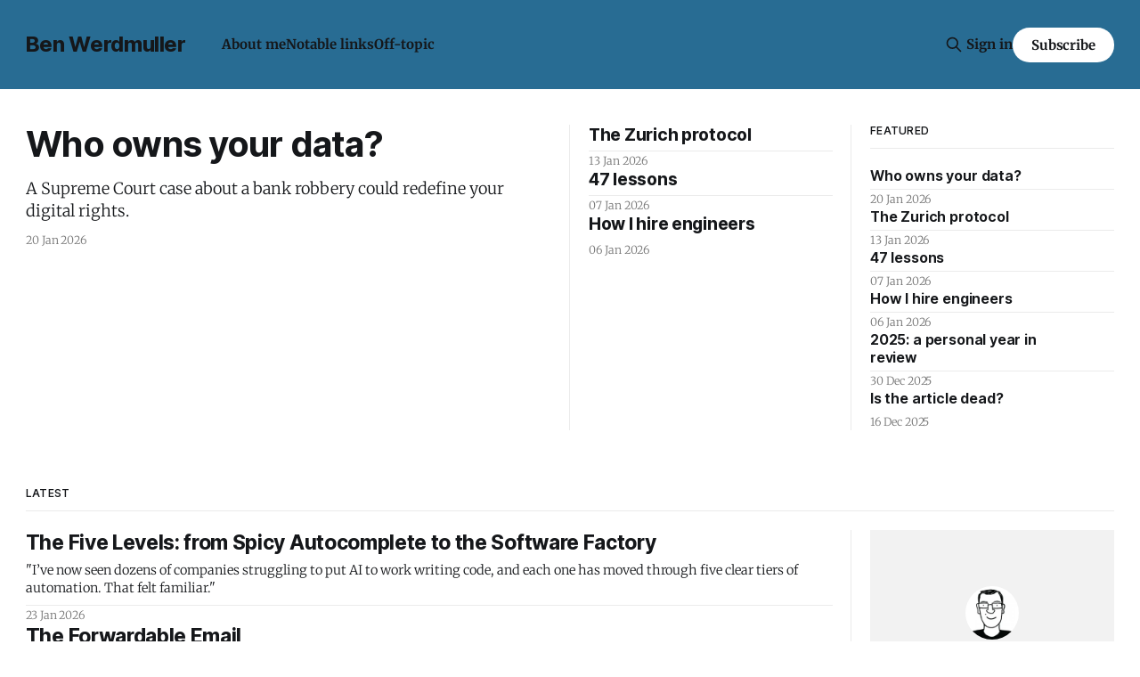

--- FILE ---
content_type: text/html; charset=utf-8
request_url: https://werd.io/
body_size: 8643
content:
<!DOCTYPE html>
<html lang="en">
<head>

    <title>Ben Werdmuller</title>
    <meta charset="utf-8">
    <meta name="viewport" content="width=device-width, initial-scale=1.0">
    
    <link rel="preload" as="style" href="https://werd.io/assets/built/screen.css?v=9b71a5ad24">
    <link rel="preload" as="script" href="https://werd.io/assets/built/source.js?v=9b71a5ad24">
    
    <link rel="preload" as="font" type="font/woff2" href="https://werd.io/assets/fonts/inter-roman.woff2?v=9b71a5ad24" crossorigin="anonymous">
<style>
    @font-face {
        font-family: "Inter";
        font-style: normal;
        font-weight: 100 900;
        font-display: optional;
        src: url(https://werd.io/assets/fonts/inter-roman.woff2?v=9b71a5ad24) format("woff2");
        unicode-range: U+0000-00FF, U+0131, U+0152-0153, U+02BB-02BC, U+02C6, U+02DA, U+02DC, U+0304, U+0308, U+0329, U+2000-206F, U+2074, U+20AC, U+2122, U+2191, U+2193, U+2212, U+2215, U+FEFF, U+FFFD;
    }
</style>

    <link rel="stylesheet" type="text/css" href="https://werd.io/assets/built/screen.css?v=9b71a5ad24">

    <style>
        :root {
            --background-color: #ffffff
        }
    </style>

    <script type="b5febefc4d7a060af3e2792c-text/javascript">
        /* The script for calculating the color contrast has been taken from
        https://gomakethings.com/dynamically-changing-the-text-color-based-on-background-color-contrast-with-vanilla-js/ */
        var accentColor = getComputedStyle(document.documentElement).getPropertyValue('--background-color');
        accentColor = accentColor.trim().slice(1);

        if (accentColor.length === 3) {
            accentColor = accentColor[0] + accentColor[0] + accentColor[1] + accentColor[1] + accentColor[2] + accentColor[2];
        }

        var r = parseInt(accentColor.substr(0, 2), 16);
        var g = parseInt(accentColor.substr(2, 2), 16);
        var b = parseInt(accentColor.substr(4, 2), 16);
        var yiq = ((r * 299) + (g * 587) + (b * 114)) / 1000;
        var textColor = (yiq >= 128) ? 'dark' : 'light';

        document.documentElement.className = `has-${textColor}-text`;
    </script>

    <meta name="description" content="Writing at the intersection of technology, journalism, and community.">
    <link rel="icon" href="https://werd.io/content/images/size/w256h256/format/png/2025/06/thumb.webp" type="image/png">
    <link rel="canonical" href="https://werd.io/">
    <meta name="referrer" content="no-referrer-when-downgrade">
    <link rel="next" href="https://werd.io/page/2/">
    
    <meta property="og:site_name" content="Ben Werdmuller">
    <meta property="og:type" content="website">
    <meta property="og:title" content="Ben Werdmuller">
    <meta property="og:description" content="Writing at the intersection of technology, journalism, and community.">
    <meta property="og:url" content="https://werd.io/">
    <meta property="og:image" content="https://images.unsplash.com/photo-1548192746-dd526f154ed9?crop&#x3D;entropy&amp;cs&#x3D;tinysrgb&amp;fit&#x3D;max&amp;fm&#x3D;jpg&amp;ixid&#x3D;M3wxMTc3M3wwfDF8c2VhcmNofDJ8fGluZGllfGVufDB8fHx8MTc0OTY5ODcxM3ww&amp;ixlib&#x3D;rb-4.1.0&amp;q&#x3D;80&amp;w&#x3D;2000">
    <meta property="article:publisher" content="https://www.facebook.com/ben.werd.io/">
    <meta name="twitter:card" content="summary_large_image">
    <meta name="twitter:title" content="Ben Werdmuller">
    <meta name="twitter:description" content="Writing at the intersection of technology, journalism, and community.">
    <meta name="twitter:url" content="https://werd.io/">
    <meta name="twitter:image" content="https://images.unsplash.com/photo-1548192746-dd526f154ed9?crop&#x3D;entropy&amp;cs&#x3D;tinysrgb&amp;fit&#x3D;max&amp;fm&#x3D;jpg&amp;ixid&#x3D;M3wxMTc3M3wwfDF8c2VhcmNofDJ8fGluZGllfGVufDB8fHx8MTc0OTY5ODcxM3ww&amp;ixlib&#x3D;rb-4.1.0&amp;q&#x3D;80&amp;w&#x3D;2000">
    <meta property="og:image:width" content="1200">
    <meta property="og:image:height" content="800">
    
    <script type="application/ld+json">
{
    "@context": "https://schema.org",
    "@type": "WebSite",
    "publisher": {
        "@type": "Organization",
        "name": "Ben Werdmuller",
        "url": "https://werd.io/",
        "logo": {
            "@type": "ImageObject",
            "url": "https://werd.io/content/images/size/w256h256/format/png/2025/06/thumb.webp",
            "width": 60,
            "height": 60
        }
    },
    "url": "https://werd.io/",
    "name": "Ben Werdmuller",
    "image": {
        "@type": "ImageObject",
        "url": "https://images.unsplash.com/photo-1548192746-dd526f154ed9?crop=entropy&cs=tinysrgb&fit=max&fm=jpg&ixid=M3wxMTc3M3wwfDF8c2VhcmNofDJ8fGluZGllfGVufDB8fHx8MTc0OTY5ODcxM3ww&ixlib=rb-4.1.0&q=80&w=2000",
        "width": 1200,
        "height": 800
    },
    "mainEntityOfPage": "https://werd.io/",
    "description": "Writing at the intersection of technology, journalism, and community."
}
    </script>

    <meta name="generator" content="Ghost 6.16">
    <link rel="alternate" type="application/rss+xml" title="Ben Werdmuller" href="https://werd.io/rss/">
    <script defer src="https://cdn.jsdelivr.net/ghost/portal@~2.58/umd/portal.min.js" data-i18n="true" data-ghost="https://werd.io/" data-key="a64597919eb85164bd24fd2333" data-api="https://werd-io.ghost.io/ghost/api/content/" data-locale="en" crossorigin="anonymous" type="b5febefc4d7a060af3e2792c-text/javascript"></script><style id="gh-members-styles">.gh-post-upgrade-cta-content,
.gh-post-upgrade-cta {
    display: flex;
    flex-direction: column;
    align-items: center;
    font-family: -apple-system, BlinkMacSystemFont, 'Segoe UI', Roboto, Oxygen, Ubuntu, Cantarell, 'Open Sans', 'Helvetica Neue', sans-serif;
    text-align: center;
    width: 100%;
    color: #ffffff;
    font-size: 16px;
}

.gh-post-upgrade-cta-content {
    border-radius: 8px;
    padding: 40px 4vw;
}

.gh-post-upgrade-cta h2 {
    color: #ffffff;
    font-size: 28px;
    letter-spacing: -0.2px;
    margin: 0;
    padding: 0;
}

.gh-post-upgrade-cta p {
    margin: 20px 0 0;
    padding: 0;
}

.gh-post-upgrade-cta small {
    font-size: 16px;
    letter-spacing: -0.2px;
}

.gh-post-upgrade-cta a {
    color: #ffffff;
    cursor: pointer;
    font-weight: 500;
    box-shadow: none;
    text-decoration: underline;
}

.gh-post-upgrade-cta a:hover {
    color: #ffffff;
    opacity: 0.8;
    box-shadow: none;
    text-decoration: underline;
}

.gh-post-upgrade-cta a.gh-btn {
    display: block;
    background: #ffffff;
    text-decoration: none;
    margin: 28px 0 0;
    padding: 8px 18px;
    border-radius: 4px;
    font-size: 16px;
    font-weight: 600;
}

.gh-post-upgrade-cta a.gh-btn:hover {
    opacity: 0.92;
}</style><script async src="https://js.stripe.com/v3/" type="b5febefc4d7a060af3e2792c-text/javascript"></script>
    <script defer src="https://cdn.jsdelivr.net/ghost/sodo-search@~1.8/umd/sodo-search.min.js" data-key="a64597919eb85164bd24fd2333" data-styles="https://cdn.jsdelivr.net/ghost/sodo-search@~1.8/umd/main.css" data-sodo-search="https://werd-io.ghost.io/" data-locale="en" crossorigin="anonymous" type="b5febefc4d7a060af3e2792c-text/javascript"></script>
    
    <link href="https://werd.io/webmentions/receive/" rel="webmention">
    <script defer src="/public/cards.min.js?v=9b71a5ad24" type="b5febefc4d7a060af3e2792c-text/javascript"></script>
    <link rel="stylesheet" type="text/css" href="/public/cards.min.css?v=9b71a5ad24">
    <script defer src="/public/comment-counts.min.js?v=9b71a5ad24" data-ghost-comments-counts-api="https://werd.io/members/api/comments/counts/" type="b5febefc4d7a060af3e2792c-text/javascript"></script>
    <script defer src="/public/member-attribution.min.js?v=9b71a5ad24" type="b5febefc4d7a060af3e2792c-text/javascript"></script>
    <script defer src="/public/ghost-stats.min.js?v=9b71a5ad24" data-stringify-payload="false" data-datasource="analytics_events" data-storage="localStorage" data-host="https://werd.io/.ghost/analytics/api/v1/page_hit" tb_site_uuid="187cc681-d3f3-49fc-87de-b01d06b76821" tb_post_uuid="undefined" tb_post_type="null" tb_member_uuid="undefined" tb_member_status="undefined" type="b5febefc4d7a060af3e2792c-text/javascript"></script><style>:root {--ghost-accent-color: #286c93;}</style>
    <meta name="fediverse:creator" content="@ben@werd.social" />
<link rel="webmention" href="https://webmention.io/werd.io/webmention" />

    <link rel="preconnect" href="https://fonts.bunny.net"><link rel="stylesheet" href="https://fonts.bunny.net/css?family=merriweather:300,700"><style>:root {--gh-font-body: Merriweather;}</style>

</head>
<body class="home-template gh-font-body-merriweather has-sans-title has-sans-body">

<div class="gh-viewport">
    
    <header id="gh-navigation" class="gh-navigation is-left-logo has-accent-color gh-outer">
    <div class="gh-navigation-inner gh-inner">

        <div class="gh-navigation-brand">
            <a class="gh-navigation-logo is-title" href="https://werd.io">
                    Ben Werdmuller
            </a>
            <button class="gh-search gh-icon-button" aria-label="Search this site" data-ghost-search>
    <svg xmlns="http://www.w3.org/2000/svg" fill="none" viewBox="0 0 24 24" stroke="currentColor" stroke-width="2" width="20" height="20"><path stroke-linecap="round" stroke-linejoin="round" d="M21 21l-6-6m2-5a7 7 0 11-14 0 7 7 0 0114 0z"></path></svg></button>            <button class="gh-burger gh-icon-button" aria-label="Menu">
                <svg xmlns="http://www.w3.org/2000/svg" width="24" height="24" fill="currentColor" viewBox="0 0 256 256"><path d="M224,128a8,8,0,0,1-8,8H40a8,8,0,0,1,0-16H216A8,8,0,0,1,224,128ZM40,72H216a8,8,0,0,0,0-16H40a8,8,0,0,0,0,16ZM216,184H40a8,8,0,0,0,0,16H216a8,8,0,0,0,0-16Z"></path></svg>                <svg xmlns="http://www.w3.org/2000/svg" width="24" height="24" fill="currentColor" viewBox="0 0 256 256"><path d="M205.66,194.34a8,8,0,0,1-11.32,11.32L128,139.31,61.66,205.66a8,8,0,0,1-11.32-11.32L116.69,128,50.34,61.66A8,8,0,0,1,61.66,50.34L128,116.69l66.34-66.35a8,8,0,0,1,11.32,11.32L139.31,128Z"></path></svg>            </button>
        </div>

        <nav class="gh-navigation-menu">
            <div class="is-title">
                <ul class="nav">
    <li class="nav-about-me"><a href="https://werd.io/about/">About me</a></li>
    <li class="nav-notable-links"><a href="https://werd.io/tag/links/">Notable links</a></li>
    <li class="nav-off-topic"><a href="https://werd.io/tag/asides/">Off-topic</a></li>
</ul>

            </div>
        </nav>

        <div class="gh-navigation-actions">
                <button class="gh-search gh-icon-button" aria-label="Search this site" data-ghost-search>
    <svg xmlns="http://www.w3.org/2000/svg" fill="none" viewBox="0 0 24 24" stroke="currentColor" stroke-width="2" width="20" height="20"><path stroke-linecap="round" stroke-linejoin="round" d="M21 21l-6-6m2-5a7 7 0 11-14 0 7 7 0 0114 0z"></path></svg></button>                <div class="gh-navigation-members is-title">
                            <a href="#/portal/signin" data-portal="signin">Sign in</a>
                                <a class="gh-button" href="#/portal/signup" data-portal="signup">Subscribe</a>
                </div>
        </div>

    </div>
</header>

    

        <section class="gh-header is-highlight has-image gh-outer">


    <div class="gh-header-inner gh-inner">

                <div class="gh-header-left">
                        <article class="gh-card post featured no-image h-entry">
    <a class="gh-card-link u-url" href="/who-owns-your-data/">
            <figure class="gh-card-image">
                <img
                    class="u-photo"
                    srcset="/content/images/size/w160/format/webp/2026/01/getty-images-p4qjMeEnYOE-unsplash.jpg 160w,
                            /content/images/size/w320/format/webp/2026/01/getty-images-p4qjMeEnYOE-unsplash.jpg 320w,
                            /content/images/size/w600/format/webp/2026/01/getty-images-p4qjMeEnYOE-unsplash.jpg 600w,
                            /content/images/size/w960/format/webp/2026/01/getty-images-p4qjMeEnYOE-unsplash.jpg 960w,
                            /content/images/size/w1200/format/webp/2026/01/getty-images-p4qjMeEnYOE-unsplash.jpg 1200w,
                            /content/images/size/w2000/format/webp/2026/01/getty-images-p4qjMeEnYOE-unsplash.jpg 2000w"
                    sizes="(max-width: 767px) calc(100vw - max(8vmin, 40px)), 640px"
                    src="/content/images/size/w600/2026/01/getty-images-p4qjMeEnYOE-unsplash.jpg"
                    alt="Who owns your data?"
                    
                >
            </figure>
        <div class="gh-card-wrapper">
            <h3 class="gh-card-title is-title p-name">Who owns your data?</h3>
                <p class="gh-card-excerpt is-body p-summary">A Supreme Court case about a bank robbery could redefine your digital rights.</p>
            <footer class="gh-card-meta">
<!--
             -->                    <time class="gh-card-date dt-published" datetime="2026-01-20">20 Jan 2026</time>
                <!--
         --></footer>
        </div>
    </a>
</article>
                </div>
                <div class="gh-header-middle">
                        <article class="gh-card post featured no-image h-entry">
    <a class="gh-card-link u-url" href="/the-zurich-protocol/">
            <figure class="gh-card-image">
                <img
                    class="u-photo"
                    srcset="/content/images/size/w160/format/webp/2026/01/ilia-bronskiy-ibLJ3GJ4UCE-unsplash.jpg 160w,
                            /content/images/size/w320/format/webp/2026/01/ilia-bronskiy-ibLJ3GJ4UCE-unsplash.jpg 320w,
                            /content/images/size/w600/format/webp/2026/01/ilia-bronskiy-ibLJ3GJ4UCE-unsplash.jpg 600w,
                            /content/images/size/w960/format/webp/2026/01/ilia-bronskiy-ibLJ3GJ4UCE-unsplash.jpg 960w,
                            /content/images/size/w1200/format/webp/2026/01/ilia-bronskiy-ibLJ3GJ4UCE-unsplash.jpg 1200w,
                            /content/images/size/w2000/format/webp/2026/01/ilia-bronskiy-ibLJ3GJ4UCE-unsplash.jpg 2000w"
                    sizes="320px"
                    src="/content/images/size/w600/2026/01/ilia-bronskiy-ibLJ3GJ4UCE-unsplash.jpg"
                    alt="The Zurich skyline at dusk."
                    
                >
            </figure>
        <div class="gh-card-wrapper">
            <h3 class="gh-card-title is-title p-name">The Zurich protocol</h3>
                <p class="gh-card-excerpt is-body p-summary">They came for the newsroom. It was ready.</p>
            <footer class="gh-card-meta">
<!--
             -->                    <time class="gh-card-date dt-published" datetime="2026-01-13">13 Jan 2026</time>
                <!--
         --></footer>
        </div>
    </a>
</article>
                        <article class="gh-card post featured no-image h-entry">
    <a class="gh-card-link u-url" href="/47-lessons/">
            <figure class="gh-card-image">
                <img
                    class="u-photo"
                    srcset="/content/images/size/w160/format/webp/2026/01/63b9b10bd4813cc0800958d2.jpg 160w,
                            /content/images/size/w320/format/webp/2026/01/63b9b10bd4813cc0800958d2.jpg 320w,
                            /content/images/size/w600/format/webp/2026/01/63b9b10bd4813cc0800958d2.jpg 600w,
                            /content/images/size/w960/format/webp/2026/01/63b9b10bd4813cc0800958d2.jpg 960w,
                            /content/images/size/w1200/format/webp/2026/01/63b9b10bd4813cc0800958d2.jpg 1200w,
                            /content/images/size/w2000/format/webp/2026/01/63b9b10bd4813cc0800958d2.jpg 2000w"
                    sizes="320px"
                    src="/content/images/size/w600/2026/01/63b9b10bd4813cc0800958d2.jpg"
                    alt="The author as a young boy."
                    
                >
            </figure>
        <div class="gh-card-wrapper">
            <h3 class="gh-card-title is-title p-name">47 lessons</h3>
                <p class="gh-card-excerpt is-body p-summary">Things I&#x27;ve learned.</p>
            <footer class="gh-card-meta">
<!--
             -->                    <time class="gh-card-date dt-published" datetime="2026-01-07">07 Jan 2026</time>
                <!--
         --></footer>
        </div>
    </a>
</article>
                        <article class="gh-card post featured no-image h-entry">
    <a class="gh-card-link u-url" href="/how-i-hire-engineers/">
            <figure class="gh-card-image">
                <img
                    class="u-photo"
                    srcset="/content/images/size/w160/format/webp/2026/01/getty-images-6nxco-PPKQU-unsplash.jpg 160w,
                            /content/images/size/w320/format/webp/2026/01/getty-images-6nxco-PPKQU-unsplash.jpg 320w,
                            /content/images/size/w600/format/webp/2026/01/getty-images-6nxco-PPKQU-unsplash.jpg 600w,
                            /content/images/size/w960/format/webp/2026/01/getty-images-6nxco-PPKQU-unsplash.jpg 960w,
                            /content/images/size/w1200/format/webp/2026/01/getty-images-6nxco-PPKQU-unsplash.jpg 1200w,
                            /content/images/size/w2000/format/webp/2026/01/getty-images-6nxco-PPKQU-unsplash.jpg 2000w"
                    sizes="320px"
                    src="/content/images/size/w600/2026/01/getty-images-6nxco-PPKQU-unsplash.jpg"
                    alt="How I hire engineers"
                    
                >
            </figure>
        <div class="gh-card-wrapper">
            <h3 class="gh-card-title is-title p-name">How I hire engineers</h3>
                <p class="gh-card-excerpt is-body p-summary">Building a community means looking beyond coding tests.</p>
            <footer class="gh-card-meta">
<!--
             -->                    <time class="gh-card-date dt-published" datetime="2026-01-06">06 Jan 2026</time>
                <!--
         --></footer>
        </div>
    </a>
</article>
                </div>
                <div class="gh-header-right">
                                <section class="gh-featured gh-outer">
            <div class="gh-featured-inner gh-inner">
                <h2 class="gh-featured-title">Featured</h2>
                <div class="gh-featured-feed">
                        <article class="gh-card post featured no-image h-entry">
    <a class="gh-card-link u-url" href="/who-owns-your-data/">
            <figure class="gh-card-image">
                <img
                    class="u-photo"
                    srcset="/content/images/size/w160/format/webp/2026/01/getty-images-p4qjMeEnYOE-unsplash.jpg 160w,
                            /content/images/size/w320/format/webp/2026/01/getty-images-p4qjMeEnYOE-unsplash.jpg 320w,
                            /content/images/size/w600/format/webp/2026/01/getty-images-p4qjMeEnYOE-unsplash.jpg 600w,
                            /content/images/size/w960/format/webp/2026/01/getty-images-p4qjMeEnYOE-unsplash.jpg 960w,
                            /content/images/size/w1200/format/webp/2026/01/getty-images-p4qjMeEnYOE-unsplash.jpg 1200w,
                            /content/images/size/w2000/format/webp/2026/01/getty-images-p4qjMeEnYOE-unsplash.jpg 2000w"
                    sizes="80px"
                    src="/content/images/size/w600/2026/01/getty-images-p4qjMeEnYOE-unsplash.jpg"
                    alt="Who owns your data?"
                    
                >
            </figure>
        <div class="gh-card-wrapper">
            <h3 class="gh-card-title is-title p-name">Who owns your data?</h3>
                <p class="gh-card-excerpt is-body p-summary">A Supreme Court case about a bank robbery could redefine your digital rights.</p>
            <footer class="gh-card-meta">
<!--
             -->                    <time class="gh-card-date dt-published" datetime="2026-01-20">20 Jan 2026</time>
                <!--
         --></footer>
        </div>
    </a>
</article>
                        <article class="gh-card post featured no-image h-entry">
    <a class="gh-card-link u-url" href="/the-zurich-protocol/">
            <figure class="gh-card-image">
                <img
                    class="u-photo"
                    srcset="/content/images/size/w160/format/webp/2026/01/ilia-bronskiy-ibLJ3GJ4UCE-unsplash.jpg 160w,
                            /content/images/size/w320/format/webp/2026/01/ilia-bronskiy-ibLJ3GJ4UCE-unsplash.jpg 320w,
                            /content/images/size/w600/format/webp/2026/01/ilia-bronskiy-ibLJ3GJ4UCE-unsplash.jpg 600w,
                            /content/images/size/w960/format/webp/2026/01/ilia-bronskiy-ibLJ3GJ4UCE-unsplash.jpg 960w,
                            /content/images/size/w1200/format/webp/2026/01/ilia-bronskiy-ibLJ3GJ4UCE-unsplash.jpg 1200w,
                            /content/images/size/w2000/format/webp/2026/01/ilia-bronskiy-ibLJ3GJ4UCE-unsplash.jpg 2000w"
                    sizes="80px"
                    src="/content/images/size/w600/2026/01/ilia-bronskiy-ibLJ3GJ4UCE-unsplash.jpg"
                    alt="The Zurich skyline at dusk."
                    
                >
            </figure>
        <div class="gh-card-wrapper">
            <h3 class="gh-card-title is-title p-name">The Zurich protocol</h3>
                <p class="gh-card-excerpt is-body p-summary">They came for the newsroom. It was ready.</p>
            <footer class="gh-card-meta">
<!--
             -->                    <time class="gh-card-date dt-published" datetime="2026-01-13">13 Jan 2026</time>
                <!--
         --></footer>
        </div>
    </a>
</article>
                        <article class="gh-card post featured no-image h-entry">
    <a class="gh-card-link u-url" href="/47-lessons/">
            <figure class="gh-card-image">
                <img
                    class="u-photo"
                    srcset="/content/images/size/w160/format/webp/2026/01/63b9b10bd4813cc0800958d2.jpg 160w,
                            /content/images/size/w320/format/webp/2026/01/63b9b10bd4813cc0800958d2.jpg 320w,
                            /content/images/size/w600/format/webp/2026/01/63b9b10bd4813cc0800958d2.jpg 600w,
                            /content/images/size/w960/format/webp/2026/01/63b9b10bd4813cc0800958d2.jpg 960w,
                            /content/images/size/w1200/format/webp/2026/01/63b9b10bd4813cc0800958d2.jpg 1200w,
                            /content/images/size/w2000/format/webp/2026/01/63b9b10bd4813cc0800958d2.jpg 2000w"
                    sizes="80px"
                    src="/content/images/size/w600/2026/01/63b9b10bd4813cc0800958d2.jpg"
                    alt="The author as a young boy."
                    
                >
            </figure>
        <div class="gh-card-wrapper">
            <h3 class="gh-card-title is-title p-name">47 lessons</h3>
                <p class="gh-card-excerpt is-body p-summary">Things I&#x27;ve learned.</p>
            <footer class="gh-card-meta">
<!--
             -->                    <time class="gh-card-date dt-published" datetime="2026-01-07">07 Jan 2026</time>
                <!--
         --></footer>
        </div>
    </a>
</article>
                        <article class="gh-card post featured no-image h-entry">
    <a class="gh-card-link u-url" href="/how-i-hire-engineers/">
            <figure class="gh-card-image">
                <img
                    class="u-photo"
                    srcset="/content/images/size/w160/format/webp/2026/01/getty-images-6nxco-PPKQU-unsplash.jpg 160w,
                            /content/images/size/w320/format/webp/2026/01/getty-images-6nxco-PPKQU-unsplash.jpg 320w,
                            /content/images/size/w600/format/webp/2026/01/getty-images-6nxco-PPKQU-unsplash.jpg 600w,
                            /content/images/size/w960/format/webp/2026/01/getty-images-6nxco-PPKQU-unsplash.jpg 960w,
                            /content/images/size/w1200/format/webp/2026/01/getty-images-6nxco-PPKQU-unsplash.jpg 1200w,
                            /content/images/size/w2000/format/webp/2026/01/getty-images-6nxco-PPKQU-unsplash.jpg 2000w"
                    sizes="80px"
                    src="/content/images/size/w600/2026/01/getty-images-6nxco-PPKQU-unsplash.jpg"
                    alt="How I hire engineers"
                    
                >
            </figure>
        <div class="gh-card-wrapper">
            <h3 class="gh-card-title is-title p-name">How I hire engineers</h3>
                <p class="gh-card-excerpt is-body p-summary">Building a community means looking beyond coding tests.</p>
            <footer class="gh-card-meta">
<!--
             -->                    <time class="gh-card-date dt-published" datetime="2026-01-06">06 Jan 2026</time>
                <!--
         --></footer>
        </div>
    </a>
</article>
                        <article class="gh-card post featured no-image h-entry">
    <a class="gh-card-link u-url" href="/2025-a-personal-year-in-review/">
            <figure class="gh-card-image">
                <img
                    class="u-photo"
                    srcset="https://images.unsplash.com/photo-1730829807477-783c91627941?crop&#x3D;entropy&amp;cs&#x3D;tinysrgb&amp;fit&#x3D;max&amp;fm&#x3D;webp&amp;ixid&#x3D;M3wxMTc3M3wwfDF8c2VhcmNofDh8fDIwMjV8ZW58MHx8fHwxNzY3MTEyOTUxfDA&amp;ixlib&#x3D;rb-4.1.0&amp;q&#x3D;80&amp;w&#x3D;160 160w,
                            https://images.unsplash.com/photo-1730829807477-783c91627941?crop&#x3D;entropy&amp;cs&#x3D;tinysrgb&amp;fit&#x3D;max&amp;fm&#x3D;webp&amp;ixid&#x3D;M3wxMTc3M3wwfDF8c2VhcmNofDh8fDIwMjV8ZW58MHx8fHwxNzY3MTEyOTUxfDA&amp;ixlib&#x3D;rb-4.1.0&amp;q&#x3D;80&amp;w&#x3D;320 320w,
                            https://images.unsplash.com/photo-1730829807477-783c91627941?crop&#x3D;entropy&amp;cs&#x3D;tinysrgb&amp;fit&#x3D;max&amp;fm&#x3D;webp&amp;ixid&#x3D;M3wxMTc3M3wwfDF8c2VhcmNofDh8fDIwMjV8ZW58MHx8fHwxNzY3MTEyOTUxfDA&amp;ixlib&#x3D;rb-4.1.0&amp;q&#x3D;80&amp;w&#x3D;600 600w,
                            https://images.unsplash.com/photo-1730829807477-783c91627941?crop&#x3D;entropy&amp;cs&#x3D;tinysrgb&amp;fit&#x3D;max&amp;fm&#x3D;webp&amp;ixid&#x3D;M3wxMTc3M3wwfDF8c2VhcmNofDh8fDIwMjV8ZW58MHx8fHwxNzY3MTEyOTUxfDA&amp;ixlib&#x3D;rb-4.1.0&amp;q&#x3D;80&amp;w&#x3D;960 960w,
                            https://images.unsplash.com/photo-1730829807477-783c91627941?crop&#x3D;entropy&amp;cs&#x3D;tinysrgb&amp;fit&#x3D;max&amp;fm&#x3D;webp&amp;ixid&#x3D;M3wxMTc3M3wwfDF8c2VhcmNofDh8fDIwMjV8ZW58MHx8fHwxNzY3MTEyOTUxfDA&amp;ixlib&#x3D;rb-4.1.0&amp;q&#x3D;80&amp;w&#x3D;1200 1200w,
                            https://images.unsplash.com/photo-1730829807477-783c91627941?crop&#x3D;entropy&amp;cs&#x3D;tinysrgb&amp;fit&#x3D;max&amp;fm&#x3D;webp&amp;ixid&#x3D;M3wxMTc3M3wwfDF8c2VhcmNofDh8fDIwMjV8ZW58MHx8fHwxNzY3MTEyOTUxfDA&amp;ixlib&#x3D;rb-4.1.0&amp;q&#x3D;80&amp;w&#x3D;2000 2000w"
                    sizes="80px"
                    src="https://images.unsplash.com/photo-1730829807477-783c91627941?crop&#x3D;entropy&amp;cs&#x3D;tinysrgb&amp;fit&#x3D;max&amp;fm&#x3D;jpg&amp;ixid&#x3D;M3wxMTc3M3wwfDF8c2VhcmNofDh8fDIwMjV8ZW58MHx8fHwxNzY3MTEyOTUxfDA&amp;ixlib&#x3D;rb-4.1.0&amp;q&#x3D;80&amp;w&#x3D;600"
                    alt="2025: a personal year in review"
                    
                >
            </figure>
        <div class="gh-card-wrapper">
            <h3 class="gh-card-title is-title p-name">2025: a personal year in review</h3>
                <p class="gh-card-excerpt is-body p-summary">Highlights and hopes for the new year.</p>
            <footer class="gh-card-meta">
<!--
             -->                    <time class="gh-card-date dt-published" datetime="2025-12-30">30 Dec 2025</time>
                <!--
         --></footer>
        </div>
    </a>
</article>
                        <article class="gh-card post featured no-image h-entry">
    <a class="gh-card-link u-url" href="/is-the-article-dead/">
            <figure class="gh-card-image">
                <img
                    class="u-photo"
                    srcset="/content/images/size/w160/format/webp/2025/12/curated-lifestyle-RHM8Iiu2EWw-unsplash.jpg 160w,
                            /content/images/size/w320/format/webp/2025/12/curated-lifestyle-RHM8Iiu2EWw-unsplash.jpg 320w,
                            /content/images/size/w600/format/webp/2025/12/curated-lifestyle-RHM8Iiu2EWw-unsplash.jpg 600w,
                            /content/images/size/w960/format/webp/2025/12/curated-lifestyle-RHM8Iiu2EWw-unsplash.jpg 960w,
                            /content/images/size/w1200/format/webp/2025/12/curated-lifestyle-RHM8Iiu2EWw-unsplash.jpg 1200w,
                            /content/images/size/w2000/format/webp/2025/12/curated-lifestyle-RHM8Iiu2EWw-unsplash.jpg 2000w"
                    sizes="80px"
                    src="/content/images/size/w600/2025/12/curated-lifestyle-RHM8Iiu2EWw-unsplash.jpg"
                    alt="A newspaper chaotically laid out on a desk with coffee, tablet, computer, phone, etc."
                    
                >
            </figure>
        <div class="gh-card-wrapper">
            <h3 class="gh-card-title is-title p-name">Is the article dead?</h3>
                <p class="gh-card-excerpt is-body p-summary">Personalization is coming to journalism. The question is: who controls it?</p>
            <footer class="gh-card-meta">
<!--
             -->                    <time class="gh-card-date dt-published" datetime="2025-12-16">16 Dec 2025</time>
                <!--
         --></footer>
        </div>
    </a>
</article>
                </div>
            </div>
        </section>
                </div>




    </div>

</section>


            <section class="gh-cta gh-outer">
                <div class="gh-cta-inner gh-inner">
                    <div class="gh-cta-content">
                        <h2 class="gh-cta-title is-title">
                            Subscribe to new posts
                        </h2>
                        <p class="gh-cta-description is-body">
                            Ben Werdmuller explores the intersection of technology, democracy, and society. Always independently published, reader-supported, and free to read.
                        </p>
                    </div>
                    <form class="gh-form" data-members-form>
    <input class="gh-form-input" id="cta-email" name="email" type="email" placeholder="jamie@example.com" required data-members-email>
    <button class="gh-button" type="submit" aria-label="Subscribe">
        <span><span>Subscribe</span> <svg xmlns="http://www.w3.org/2000/svg" width="32" height="32" fill="currentColor" viewBox="0 0 256 256"><path d="M224.49,136.49l-72,72a12,12,0,0,1-17-17L187,140H40a12,12,0,0,1,0-24H187L135.51,64.48a12,12,0,0,1,17-17l72,72A12,12,0,0,1,224.49,136.49Z"></path></svg></span>
        <svg xmlns="http://www.w3.org/2000/svg" height="24" width="24" viewBox="0 0 24 24">
    <g stroke-linecap="round" stroke-width="2" fill="currentColor" stroke="none" stroke-linejoin="round" class="nc-icon-wrapper">
        <g class="nc-loop-dots-4-24-icon-o">
            <circle cx="4" cy="12" r="3"></circle>
            <circle cx="12" cy="12" r="3"></circle>
            <circle cx="20" cy="12" r="3"></circle>
        </g>
        <style data-cap="butt">
            .nc-loop-dots-4-24-icon-o{--animation-duration:0.8s}
            .nc-loop-dots-4-24-icon-o *{opacity:.4;transform:scale(.75);animation:nc-loop-dots-4-anim var(--animation-duration) infinite}
            .nc-loop-dots-4-24-icon-o :nth-child(1){transform-origin:4px 12px;animation-delay:-.3s;animation-delay:calc(var(--animation-duration)/-2.666)}
            .nc-loop-dots-4-24-icon-o :nth-child(2){transform-origin:12px 12px;animation-delay:-.15s;animation-delay:calc(var(--animation-duration)/-5.333)}
            .nc-loop-dots-4-24-icon-o :nth-child(3){transform-origin:20px 12px}
            @keyframes nc-loop-dots-4-anim{0%,100%{opacity:.4;transform:scale(.75)}50%{opacity:1;transform:scale(1)}}
        </style>
    </g>
</svg>        <svg class="checkmark" xmlns="http://www.w3.org/2000/svg" viewBox="0 0 52 52">
    <path class="checkmark__check" fill="none" d="M14.1 27.2l7.1 7.2 16.7-16.8"/>
    <style>
        .checkmark {
            width: 40px;
            height: 40px;
            display: block;
            stroke-width: 2.5;
            stroke: currentColor;
            stroke-miterlimit: 10;
        }

        .checkmark__check {
            transform-origin: 50% 50%;
            stroke-dasharray: 48;
            stroke-dashoffset: 48;
            animation: stroke .3s cubic-bezier(0.650, 0.000, 0.450, 1.000) forwards;
        }

        @keyframes stroke {
            100% { stroke-dashoffset: 0; }
        }
    </style>
</svg>    </button>
    <p data-members-error></p>
</form>                </div>
            </section>


<section class="gh-container is-list has-sidebar no-image gh-outer">
    <div class="gh-container-inner gh-inner">
        
            <h2 class="gh-container-title">
                Latest
            </h2>

        <main class="gh-main">
            <div class="gh-feed">

                                        <article class="gh-card post no-image no-image h-entry">
    <a class="gh-card-link u-url" href="/the-five-levels-from-spicy-autocomplete-to-the-software-factory/">
        <div class="gh-card-wrapper">
            <h3 class="gh-card-title is-title p-name">The Five Levels: from Spicy Autocomplete to the Software Factory</h3>
                <p class="gh-card-excerpt is-body p-summary">&quot;I’ve now seen dozens of companies struggling to put AI to work writing code, and each one has moved through five clear tiers of automation. That felt familiar.&quot;</p>
            <footer class="gh-card-meta">
<!--
             -->                    <time class="gh-card-date dt-published" datetime="2026-01-23">23 Jan 2026</time>
                <!--
         --></footer>
        </div>
    </a>
</article>
                                        <article class="gh-card post no-image no-image h-entry">
    <a class="gh-card-link u-url" href="/the-forwardable-email/">
        <div class="gh-card-wrapper">
            <h3 class="gh-card-title is-title p-name">The Forwardable Email</h3>
                <p class="gh-card-excerpt is-body p-summary">&quot;A way to help others actually make that connection they said they would.&quot; I&#x27;ve used this for a decade, and it&#x27;s probably useful for you, too.</p>
            <footer class="gh-card-meta">
<!--
             -->                    <time class="gh-card-date dt-published" datetime="2026-01-22">22 Jan 2026</time>
                <!--
         --></footer>
        </div>
    </a>
</article>
                                        <article class="gh-card post no-image no-image h-entry">
    <a class="gh-card-link u-url" href="/funding-open-source-for-digital-sovereignty/">
        <div class="gh-card-wrapper">
            <h3 class="gh-card-title is-title p-name">Funding Open Source for Digital Sovereignty</h3>
                <p class="gh-card-excerpt is-body p-summary">&quot;Open Source alone won&#x27;t deliver digital sovereignty. Europe must fix procurement and fund those who actually build it.&quot;</p>
            <footer class="gh-card-meta">
<!--
             -->                    <time class="gh-card-date dt-published" datetime="2026-01-21">21 Jan 2026</time>
                <!--
         --></footer>
        </div>
    </a>
</article>
                                        <article class="gh-card post featured no-image h-entry">
    <a class="gh-card-link u-url" href="/who-owns-your-data/">
            <figure class="gh-card-image">
                <img
                    class="u-photo"
                    srcset="/content/images/size/w160/format/webp/2026/01/getty-images-p4qjMeEnYOE-unsplash.jpg 160w,
                            /content/images/size/w320/format/webp/2026/01/getty-images-p4qjMeEnYOE-unsplash.jpg 320w,
                            /content/images/size/w600/format/webp/2026/01/getty-images-p4qjMeEnYOE-unsplash.jpg 600w,
                            /content/images/size/w960/format/webp/2026/01/getty-images-p4qjMeEnYOE-unsplash.jpg 960w,
                            /content/images/size/w1200/format/webp/2026/01/getty-images-p4qjMeEnYOE-unsplash.jpg 1200w,
                            /content/images/size/w2000/format/webp/2026/01/getty-images-p4qjMeEnYOE-unsplash.jpg 2000w"
                    sizes="320px"
                    src="/content/images/size/w600/2026/01/getty-images-p4qjMeEnYOE-unsplash.jpg"
                    alt="Who owns your data?"
                    loading="lazy"
                >
            </figure>
        <div class="gh-card-wrapper">
            <h3 class="gh-card-title is-title p-name">Who owns your data?</h3>
                <p class="gh-card-excerpt is-body p-summary">A Supreme Court case about a bank robbery could redefine your digital rights.</p>
            <footer class="gh-card-meta">
<!--
             -->                    <time class="gh-card-date dt-published" datetime="2026-01-20">20 Jan 2026</time>
                <!--
         --></footer>
        </div>
    </a>
</article>
                                        <article class="gh-card post no-image no-image h-entry">
    <a class="gh-card-link u-url" href="/remembering-beyond-vietnam-on-mlk-day/">
        <div class="gh-card-wrapper">
            <h3 class="gh-card-title is-title p-name">Remembering Beyond Vietnam on MLK Day</h3>
                    <p class="gh-card-excerpt is-body p-summary">A good friend introduced me to Martin Luther King Jr&#39;s Beyond Vietnam speech some time ago. It was not well-received by the mainstream press at the time (more about that in a moment) but I think it&#39;s prescient and, unfortunately, timely.

At the Riverside Church in</p>
            <footer class="gh-card-meta">
<!--
             -->                    <time class="gh-card-date dt-published" datetime="2026-01-19">19 Jan 2026</time>
                <!--
         --></footer>
        </div>
    </a>
</article>
                                        <article class="gh-card post no-image h-entry">
    <a class="gh-card-link u-url" href="/notable-links-january-16-2026/">
            <figure class="gh-card-image">
                <img
                    class="u-photo"
                    srcset="/content/images/size/w160/format/webp/2026/01/55038799910_f445cbbcdd.jpg 160w,
                            /content/images/size/w320/format/webp/2026/01/55038799910_f445cbbcdd.jpg 320w,
                            /content/images/size/w600/format/webp/2026/01/55038799910_f445cbbcdd.jpg 600w,
                            /content/images/size/w960/format/webp/2026/01/55038799910_f445cbbcdd.jpg 960w,
                            /content/images/size/w1200/format/webp/2026/01/55038799910_f445cbbcdd.jpg 1200w,
                            /content/images/size/w2000/format/webp/2026/01/55038799910_f445cbbcdd.jpg 2000w"
                    sizes="320px"
                    src="/content/images/size/w600/2026/01/55038799910_f445cbbcdd.jpg"
                    alt="Federal agents ram a man&#x27;s vehicle and demand identification at Park Avenue and 35th Street in Minneapolis"
                    loading="lazy"
                >
            </figure>
        <div class="gh-card-wrapper">
            <h3 class="gh-card-title is-title p-name">Notable links: January 16, 2026</h3>
                <p class="gh-card-excerpt is-body p-summary">An occupation in Minnesota and finding your way to work that doesn&#x27;t harm</p>
            <footer class="gh-card-meta">
<!--
             -->                    <time class="gh-card-date dt-published" datetime="2026-01-16">16 Jan 2026</time>
                <!--
         --></footer>
        </div>
    </a>
</article>
                                        <article class="gh-card post no-image no-image h-entry">
    <a class="gh-card-link u-url" href="/remarks-on-the-federal-governments-ongoing-presence-in-minnesota/">
        <div class="gh-card-wrapper">
            <h3 class="gh-card-title is-title p-name">Remarks on the Federal Government’s Ongoing Presence in Minnesota</h3>
                <p class="gh-card-excerpt is-body p-summary">“It is a campaign of organized brutality against the people of Minnesota by our own federal government.&quot; So record it.</p>
            <footer class="gh-card-meta">
<!--
             -->                    <time class="gh-card-date dt-published" datetime="2026-01-15">15 Jan 2026</time>
                <!--
         --></footer>
        </div>
    </a>
</article>
                                        <article class="gh-card post no-image no-image h-entry">
    <a class="gh-card-link u-url" href="/the-curiosity-tour/">
        <div class="gh-card-wrapper">
            <h3 class="gh-card-title is-title p-name">The Curiosity Tour</h3>
                <p class="gh-card-excerpt is-body p-summary">&quot;A way to approach a job hunt that uncovers extraordinary, unlisted opportunities&quot; - using a distilled framework that makes something that might look daunting feel easy.</p>
            <footer class="gh-card-meta">
<!--
             -->                    <time class="gh-card-date dt-published" datetime="2026-01-15">15 Jan 2026</time>
                <!--
         --></footer>
        </div>
    </a>
</article>
                                        <article class="gh-card post no-image no-image h-entry">
    <a class="gh-card-link u-url" href="/elite-the-palantir-app-ice-uses-to-find-neighborhoods-to-raid/">
        <div class="gh-card-wrapper">
            <h3 class="gh-card-title is-title p-name">‘ELITE’: The Palantir App ICE Uses to Find Neighborhoods to Raid</h3>
                <p class="gh-card-excerpt is-body p-summary">&quot;Internal ICE material and testimony from an official obtained by 404 Media provides the clearest link yet between the technological infrastructure Palantir is building for ICE and the agency’s activities on the ground.&quot;</p>
            <footer class="gh-card-meta">
<!--
             -->                    <time class="gh-card-date dt-published" datetime="2026-01-15">15 Jan 2026</time>
                <!--
         --></footer>
        </div>
    </a>
</article>
                                        <article class="gh-card post featured no-image h-entry">
    <a class="gh-card-link u-url" href="/the-zurich-protocol/">
            <figure class="gh-card-image">
                <img
                    class="u-photo"
                    srcset="/content/images/size/w160/format/webp/2026/01/ilia-bronskiy-ibLJ3GJ4UCE-unsplash.jpg 160w,
                            /content/images/size/w320/format/webp/2026/01/ilia-bronskiy-ibLJ3GJ4UCE-unsplash.jpg 320w,
                            /content/images/size/w600/format/webp/2026/01/ilia-bronskiy-ibLJ3GJ4UCE-unsplash.jpg 600w,
                            /content/images/size/w960/format/webp/2026/01/ilia-bronskiy-ibLJ3GJ4UCE-unsplash.jpg 960w,
                            /content/images/size/w1200/format/webp/2026/01/ilia-bronskiy-ibLJ3GJ4UCE-unsplash.jpg 1200w,
                            /content/images/size/w2000/format/webp/2026/01/ilia-bronskiy-ibLJ3GJ4UCE-unsplash.jpg 2000w"
                    sizes="320px"
                    src="/content/images/size/w600/2026/01/ilia-bronskiy-ibLJ3GJ4UCE-unsplash.jpg"
                    alt="The Zurich skyline at dusk."
                    loading="lazy"
                >
            </figure>
        <div class="gh-card-wrapper">
            <h3 class="gh-card-title is-title p-name">The Zurich protocol</h3>
                <p class="gh-card-excerpt is-body p-summary">They came for the newsroom. It was ready.</p>
            <footer class="gh-card-meta">
<!--
             -->                    <time class="gh-card-date dt-published" datetime="2026-01-13">13 Jan 2026</time>
                <!--
         --></footer>
        </div>
    </a>
</article>
                                        <article class="gh-card post no-image no-image h-entry">
    <a class="gh-card-link u-url" href="/bari-weiss-is-the-symptom/">
        <div class="gh-card-wrapper">
            <h3 class="gh-card-title is-title p-name">Bari Weiss Is The Symptom</h3>
                <p class="gh-card-excerpt is-body p-summary">&quot;The truth is that prestige journalism is lousy with Bari Weisses, up and down the line. Ask any journalist trying to cover the genocide in Gaza or the social death of gender nonconformists.&quot;</p>
            <footer class="gh-card-meta">
<!--
             -->                    <time class="gh-card-date dt-published" datetime="2026-01-13">13 Jan 2026</time>
                <!--
         --></footer>
        </div>
    </a>
</article>
                                        <article class="gh-card post no-image no-image h-entry">
    <a class="gh-card-link u-url" href="/how-to-know-if-that-job-will-crush-your-soul/">
        <div class="gh-card-wrapper">
            <h3 class="gh-card-title is-title p-name">How to know if that job will crush your soul</h3>
                <p class="gh-card-excerpt is-body p-summary">&quot;But these questions are framed in this way to encourage us all to aspire towards roles that enable us to do our best work, to have the biggest impact, and to live according to our values.&quot;</p>
            <footer class="gh-card-meta">
<!--
             -->                    <time class="gh-card-date dt-published" datetime="2026-01-12">12 Jan 2026</time>
                <!--
         --></footer>
        </div>
    </a>
</article>



            </div>

                <div class="gh-more is-title">
                    <a href="https://werd.io/page/2">See all <svg xmlns="http://www.w3.org/2000/svg" width="32" height="32" fill="currentColor" viewBox="0 0 256 256"><path d="M224.49,136.49l-72,72a12,12,0,0,1-17-17L187,140H40a12,12,0,0,1,0-24H187L135.51,64.48a12,12,0,0,1,17-17l72,72A12,12,0,0,1,224.49,136.49Z"></path></svg></a>
                </div>
        </main>

            <aside class="gh-sidebar">
                <div class="gh-sidebar-inner">
                    <section class="gh-about">
                            <img class="gh-about-icon" src="https://werd.io/content/images/2025/06/thumb.webp" alt="Ben Werdmuller" loading="lazy">
                        <h3 class="gh-about-title is-title">Ben Werdmuller</h3>
                            <p class="gh-about-description is-body">Writing at the intersection of technology, journalism, and community.</p>
                                <button class="gh-button" data-portal="signup">Subscribe</button>
                    </section>
                        <section class="gh-recommendations">
                            <h4 class="gh-sidebar-title">Recommendations</h4>
                                <ul class="recommendations">
        <li class="recommendation">
            <a href="https://protocolsforpublishers.com/" data-recommendation="6942c166daa8db0001ea1cbf" target="_blank" rel="noopener">
                <div class="recommendation-favicon">
                        <script src="/cdn-cgi/scripts/7d0fa10a/cloudflare-static/rocket-loader.min.js" data-cf-settings="b5febefc4d7a060af3e2792c-|49"></script><img src="https://protocolsforpublishers.com/content/images/2025/10/pfp-small-logo.png" alt="Protocols for Publishers" loading="lazy" onerror="this.style.display='none';">
                </div>
                <h5 class="recommendation-title">Protocols for Publishers</h5>
                <span class="recommendation-url">protocolsforpublishers.com</span>
                <p class="recommendation-description">Bringing together publishers and developers for a sustainable agentic web</p>
            </a>
        </li>
        <li class="recommendation">
            <a href="https://outmap.org/" data-recommendation="6942c144daa8db0001ea1cbe" target="_blank" rel="noopener">
                <div class="recommendation-favicon">
                        <script src="/cdn-cgi/scripts/7d0fa10a/cloudflare-static/rocket-loader.min.js" data-cf-settings="b5febefc4d7a060af3e2792c-|49"></script><img src="https://outmap.org/content/images/2025/09/what2.png" alt="The Outmap" loading="lazy" onerror="this.style.display='none';">
                </div>
                <h5 class="recommendation-title">The Outmap</h5>
                <span class="recommendation-url">outmap.org</span>
                <p class="recommendation-description">Science fiction and other short stories by Ben Werdmuller. Let&#x27;s explore.</p>
            </a>
        </li>
        <li class="recommendation">
            <a href="https://news.elenarossini.com/" data-recommendation="68a91454104596000110b0b0" target="_blank" rel="noopener">
                <div class="recommendation-favicon">
                        <script src="/cdn-cgi/scripts/7d0fa10a/cloudflare-static/rocket-loader.min.js" data-cf-settings="b5febefc4d7a060af3e2792c-|49"></script><img src="https://blog.elenarossini.com/content/images/2025/03/ELE-avatar-oink.jpg" alt="Elena Rossini" loading="lazy" onerror="this.style.display='none';">
                </div>
                <h5 class="recommendation-title">Elena Rossini</h5>
                <span class="recommendation-url">news.elenarossini.com</span>
                <p class="recommendation-description">Elena Rossini is an Italian filmmaker, photographer and activist. Her work focuses on issues of media literacy, digital sovereignty, and harnessing the power of the internet for change.</p>
            </a>
        </li>
        <li class="recommendation">
            <a href="https://newsletter.wedistribute.org/" data-recommendation="68a8d0fc104596000110b099" target="_blank" rel="noopener">
                <div class="recommendation-favicon">
                        <script src="/cdn-cgi/scripts/7d0fa10a/cloudflare-static/rocket-loader.min.js" data-cf-settings="b5febefc4d7a060af3e2792c-|49"></script><img src="https://newsletter.wedistribute.org/content/images/2025/08/relay-test.png" alt="Relay, By We Distribute" loading="lazy" onerror="this.style.display='none';">
                </div>
                <h5 class="recommendation-title">Relay, By We Distribute</h5>
                <span class="recommendation-url">newsletter.wedistribute.org</span>
                <p class="recommendation-description">A weekly newsletter about the open social web. We Distribute is the best website about the next generation of social networks - their newsletter is a regular dive into what&#x27;s going on.</p>
            </a>
        </li>
        <li class="recommendation">
            <a href="https://internet.exchangepoint.tech/" data-recommendation="6858620eb336c90001ff5b07" target="_blank" rel="noopener">
                <div class="recommendation-favicon">
                        <script src="/cdn-cgi/scripts/7d0fa10a/cloudflare-static/rocket-loader.min.js" data-cf-settings="b5febefc4d7a060af3e2792c-|49"></script><img src="https://internet.exchangepoint.tech/content/images/2025/08/favicon.png" alt="Internet Exchange" loading="lazy" onerror="this.style.display='none';">
                </div>
                <h5 class="recommendation-title">Internet Exchange</h5>
                <span class="recommendation-url">internet.exchangepoint.tech</span>
                <p class="recommendation-description">Feminist perspectives on digital justice and tech from some of the most important voices in ethical tech.</p>
            </a>
        </li>
    </ul>

                            <button data-portal="recommendations">See all <svg xmlns="http://www.w3.org/2000/svg" width="32" height="32" fill="currentColor" viewBox="0 0 256 256"><path d="M224.49,136.49l-72,72a12,12,0,0,1-17-17L187,140H40a12,12,0,0,1,0-24H187L135.51,64.48a12,12,0,0,1,17-17l72,72A12,12,0,0,1,224.49,136.49Z"></path></svg></button>
                        </section>
                </div>
            </aside>

    </div>
</section>
    
    <footer class="gh-footer has-accent-color gh-outer">
    <div class="gh-footer-inner gh-inner">

        <div class="gh-footer-bar h-card">
            <span class="gh-footer-logo is-title">
                <a href="https://werd.io" class="u-url">
                        Ben Werdmuller
                </a>
                <span style="display:none">
                    <!-- This is just for the indieweb -->
                    <img src="https://werd.io/content/images/size/w320/2025/06/IMG_5699-4.jpeg" class="u-photo">
                    <span class="p-name">Ben Werdmuller</span>
                </span>
            </span>
            <nav class="gh-footer-menu is-title">
                
            </nav>
            <div class="gh-footer-copyright is-title">
                <a href="https://werd.social/@ben" rel="me" target="_blank" rel="noopener">Mastodon</a><br>
                <a href="https://bsky.app/profile/werd.io" rel="me" target="_blank" rel="noopener">Bluesky</a><br>
                <a href="https://www.threads.com/@ben.werdmuller" rel="me" target="_blank" rel="noopener">Threads</a>
            </div>
        </div>

                <section class="gh-footer-signup">
                    <h2 class="gh-footer-signup-header is-title">
                        Subscribe to new posts
                    </h2>
                    <p class="gh-footer-signup-subhead is-body">
                        Ben Werdmuller explores the intersection of technology, democracy, and society. Always independently published, reader-supported, and free to read.
                    </p>
                    <form class="gh-form" data-members-form>
    <input class="gh-form-input" id="footer-email" name="email" type="email" placeholder="jamie@example.com" required data-members-email>
    <button class="gh-button" type="submit" aria-label="Subscribe">
        <span><span>Subscribe</span> <svg xmlns="http://www.w3.org/2000/svg" width="32" height="32" fill="currentColor" viewBox="0 0 256 256"><path d="M224.49,136.49l-72,72a12,12,0,0,1-17-17L187,140H40a12,12,0,0,1,0-24H187L135.51,64.48a12,12,0,0,1,17-17l72,72A12,12,0,0,1,224.49,136.49Z"></path></svg></span>
        <svg xmlns="http://www.w3.org/2000/svg" height="24" width="24" viewBox="0 0 24 24">
    <g stroke-linecap="round" stroke-width="2" fill="currentColor" stroke="none" stroke-linejoin="round" class="nc-icon-wrapper">
        <g class="nc-loop-dots-4-24-icon-o">
            <circle cx="4" cy="12" r="3"></circle>
            <circle cx="12" cy="12" r="3"></circle>
            <circle cx="20" cy="12" r="3"></circle>
        </g>
        <style data-cap="butt">
            .nc-loop-dots-4-24-icon-o{--animation-duration:0.8s}
            .nc-loop-dots-4-24-icon-o *{opacity:.4;transform:scale(.75);animation:nc-loop-dots-4-anim var(--animation-duration) infinite}
            .nc-loop-dots-4-24-icon-o :nth-child(1){transform-origin:4px 12px;animation-delay:-.3s;animation-delay:calc(var(--animation-duration)/-2.666)}
            .nc-loop-dots-4-24-icon-o :nth-child(2){transform-origin:12px 12px;animation-delay:-.15s;animation-delay:calc(var(--animation-duration)/-5.333)}
            .nc-loop-dots-4-24-icon-o :nth-child(3){transform-origin:20px 12px}
            @keyframes nc-loop-dots-4-anim{0%,100%{opacity:.4;transform:scale(.75)}50%{opacity:1;transform:scale(1)}}
        </style>
    </g>
</svg>        <svg class="checkmark" xmlns="http://www.w3.org/2000/svg" viewBox="0 0 52 52">
    <path class="checkmark__check" fill="none" d="M14.1 27.2l7.1 7.2 16.7-16.8"/>
    <style>
        .checkmark {
            width: 40px;
            height: 40px;
            display: block;
            stroke-width: 2.5;
            stroke: currentColor;
            stroke-miterlimit: 10;
        }

        .checkmark__check {
            transform-origin: 50% 50%;
            stroke-dasharray: 48;
            stroke-dashoffset: 48;
            animation: stroke .3s cubic-bezier(0.650, 0.000, 0.450, 1.000) forwards;
        }

        @keyframes stroke {
            100% { stroke-dashoffset: 0; }
        }
    </style>
</svg>    </button>
    <p data-members-error></p>
</form>                </section>

    </div>
</footer>    
</div>


<script src="https://werd.io/assets/built/source.js?v=9b71a5ad24" type="b5febefc4d7a060af3e2792c-text/javascript"></script>



<script src="/cdn-cgi/scripts/7d0fa10a/cloudflare-static/rocket-loader.min.js" data-cf-settings="b5febefc4d7a060af3e2792c-|49" defer></script></body>
</html>
